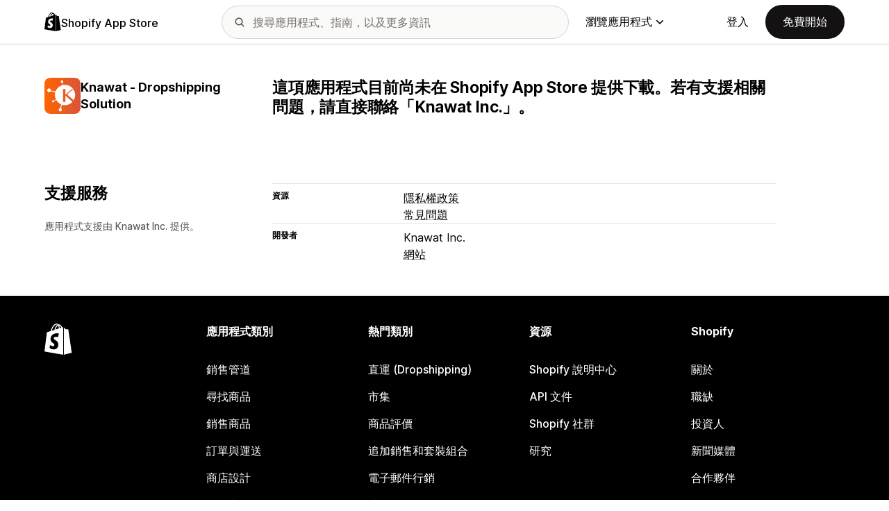

--- FILE ---
content_type: text/html; charset=utf-8
request_url: https://apps.shopify.com/knawat?locale=zh-TW&surface_detail=finding-products&surface_inter_position=8&surface_intra_position=7&surface_type=category
body_size: 16699
content:
<!doctype html>
<html lang="zh-TW">
<head>
  <meta charset="utf-8">
  <meta name="viewport" content="width=device-width, initial-scale=1">
  <title></title>
  <meta name="description" content="Shopify App Store：善用經 Shopify 核准的應用程式打造專屬網路商店，融入行銷、商店設計、出貨等豐富功能，進一步拓展業務。">
  <link rel="canonical" href="https://apps.shopify.com/knawat?locale=zh-TW">
  <link rel="icon" type="image/x-icon" href="https://apps.shopify.com/cdn/shopifycloud/shopify_app_store/assets/favicon-3d790b3e382c5c5d7167509177c07784a9b8324b90473d7eb43c83dc1967b97d.png" />
  
  <meta name="csrf-param" content="authenticity_token" />
<meta name="csrf-token" content="E5muvt2toQP6Tw5HAuJVXk9fNxVU44wv698K0uaxfaDcpfByiuDBru3Hwfb4bXrvPnlLo8YhCGjHRTvg8tgjEg" />
  <meta name="google-site-verification" content="Qu2Oloy2MEBgLgnmmmCTQ-0TuRH40OIOx63D8L8MbYQ">
  <link rel="alternate" href="https://apps.shopify.com/knawat" hreflang="x-default">
  <link rel="alternate" href="https://apps.shopify.com/knawat" hreflang="en">
  <link rel="alternate" href="https://apps.shopify.com/knawat?locale=cs" hreflang="cs">
  <link rel="alternate" href="https://apps.shopify.com/knawat?locale=da" hreflang="da">
  <link rel="alternate" href="https://apps.shopify.com/knawat?locale=de" hreflang="de">
  <link rel="alternate" href="https://apps.shopify.com/knawat?locale=es" hreflang="es">
  <link rel="alternate" href="https://apps.shopify.com/knawat?locale=fi" hreflang="fi">
  <link rel="alternate" href="https://apps.shopify.com/knawat?locale=fr" hreflang="fr">
  <link rel="alternate" href="https://apps.shopify.com/knawat?locale=it" hreflang="it">
  <link rel="alternate" href="https://apps.shopify.com/knawat?locale=ja" hreflang="ja">
  <link rel="alternate" href="https://apps.shopify.com/knawat?locale=ko" hreflang="ko">
  <link rel="alternate" href="https://apps.shopify.com/knawat?locale=nb" hreflang="nb">
  <link rel="alternate" href="https://apps.shopify.com/knawat?locale=nl" hreflang="nl">
  <link rel="alternate" href="https://apps.shopify.com/knawat?locale=pl" hreflang="pl">
  <link rel="alternate" href="https://apps.shopify.com/knawat?locale=pt-BR" hreflang="pt-BR">
  <link rel="alternate" href="https://apps.shopify.com/knawat?locale=pt-PT" hreflang="pt-PT">
  <link rel="alternate" href="https://apps.shopify.com/knawat?locale=sv" hreflang="sv">
  <link rel="alternate" href="https://apps.shopify.com/knawat?locale=th" hreflang="th">
  <link rel="alternate" href="https://apps.shopify.com/knawat?locale=tr" hreflang="tr">
  <link rel="alternate" href="https://apps.shopify.com/knawat?locale=zh-CN" hreflang="zh-CN">
  <link rel="alternate" href="https://apps.shopify.com/knawat?locale=zh-TW" hreflang="zh-TW">

    <script nonce="">
    window.bugsnagApiKey = 'e6295e2834074504b103aaaf32d1afcd'; 
  </script>

  <script
  type="text/javascript"
  nonce=""
  id="dux-data"
  
  
  data-mode=production>
  (function () {
    function getData(key) {
      const dux_info = document.getElementById('dux-data');
      if (dux_info && dux_info.dataset && dux_info.dataset[key]) {
        return dux_info.dataset[key];
      }
      return;
    }

    function loadScript(src) {
      const promise = new Promise(function(resolve, reject){
        const script = document.createElement('script');
        script.src = src;
        script.async = true;
        script.nonce = null;
        script.type = 'module';
        script.onload = () => {
          resolve(true);
        };
        script.onerror = () => {
          reject(false);
        };
        if (document.body) {
          document.body.appendChild(script);
        } else {
          document.addEventListener('DOMContentLoaded', () => {
            document.body.appendChild(script);
          });
        }
      });
      return promise;
    }

    loadScript(`https://cdn.shopify.com/shopifycloud/dux/dux-portal-5.0.1.min.js`).then(() => {

      Dux.init({
        service: 'appstore',
        mode: getData('mode') || 'development',
        eventHandlerEndpoint: 'https://apps.shopify.com/.well-known/dux',
        enableGtm: false,
        enableGtmLoader: false,
        enableActiveConsent: true,
        enableConsentBuffer: true,
        countryCode: "US",
        locale: "zh-TW",
        shopId: getData('shop_id'),
        identityUuid: getData('identity_uuid'),
      })
    });
  })();
</script>

  <!-- Google tag (gtag.js) -->
<script nonce="">
  (function () {
    function checkConsent() {
      if (!window.Dux || !Dux.getConsentState) return;
      const consent = Dux.getConsentState();
      if (!consent.canLoadAnalytics || consent.optOutSaleOfData) return;

      document.removeEventListener('dux_consent_ready', checkConsent);
      document.removeEventListener('dux_consent_changed', checkConsent);
      loadTags();
    }

    function loadTags(evt) {
      const script = document.createElement('script');
      script.async = true;
      script.src = 'https://www.googletagmanager.com/gtag/js?l=partnersDataLayer';
      script.nonce = null;
      script.onload = () => {
        window.partnersDataLayer = window.partnersDataLayer || [];

        function gtag(){
          try {
            partnersDataLayer.push(arguments);
          } catch (err) {}
        }

        window.gtag = gtag;

        gtag('js', new Date());
      }
      script.onerror = () => {}

      document.head.appendChild(script);
    }
    document.addEventListener('dux_consent_ready', checkConsent);
    document.addEventListener('dux_consent_changed', checkConsent);
    checkConsent();
  })();
</script>

  <link rel="stylesheet" crossorigin="anonymous" href="https://apps.shopify.com/cdn/shopifycloud/shopify_app_store/assets/merchant-d66e05ac7d0de4b46801a910262f01f0f0229a8c8c62f12ec7ca358d5a7f8d2c.css" integrity="sha256-RuiNoZXTS7RBo7f3RTP1/2M+yvTwbIkRJcZ+pCv8WE4=" />
    <link rel="stylesheet" href="https://apps.shopify.com/cdn/shopifycloud/shopify_app_store/assets/tailwind-f9445fa5fea48e7f82411e9ddbcb536f4efac2261516c1557fcda26a77dc012d.css" data-turbo-track="reload" />
<link rel="stylesheet" href="https://apps.shopify.com/cdn/shopifycloud/shopify_app_store/assets/inter-font-7a30f1aa5d0f997bc5f993c436cf84ad0f46c641565f03872359951c99d9fab6.css" data-turbo-track="reload" />
  <meta id="i18nData" data-i18n="{&quot;frontend&quot;:{&quot;search_suggestions&quot;:{&quot;label&quot;:&quot;搜尋&quot;,&quot;placeholder&quot;:&quot;搜尋應用程式&quot;,&quot;search_placeholder&quot;:&quot;搜尋應用程式、指南，以及更多資訊&quot;,&quot;collections_header&quot;:&quot;推薦的應用程式系列&quot;,&quot;categories_header&quot;:&quot;類別&quot;,&quot;taxonomy_and_category_features&quot;:&quot;類別和功能&quot;,&quot;guides_header&quot;:&quot;指南&quot;,&quot;suggestions_available&quot;:&quot;有可用建議。請用向上和向下鍵選擇建議，並按下 Enter 鍵套用。&quot;,&quot;instructions&quot;:&quot;您開始輸入後，我們可能會建議常用搜尋字詞。使用向上和向下鍵，即可選擇搜尋字詞。&quot;,&quot;taxonomy_header&quot;:&quot;類別與系列&quot;,&quot;ask_about_header&quot;:&quot;提出應用程式相關問題&quot;,&quot;clear_search_suggestions&quot;:&quot;清除&quot;,&quot;mobile_close_button&quot;:&quot;關閉搜尋&quot;,&quot;delete_icon&quot;:&quot;刪除近期搜尋&quot;},&quot;carousel&quot;:{&quot;aria_label&quot;:&quot;應用程式輪播&quot;,&quot;live_region&quot;:&quot;第 %{slide_number} 張投影片，共 %{total_slides} 張&quot;},&quot;lightbox&quot;:{&quot;play&quot;:&quot;播放輪播&quot;,&quot;pause&quot;:&quot;暫停輪播&quot;,&quot;carousel_aria_roledescription&quot;:&quot;輪播&quot;,&quot;slide_nav_aria_label&quot;:&quot;選擇投影片&quot;,&quot;slide_aria_roledescription&quot;:&quot;投影片&quot;,&quot;slide_aria_label&quot;:&quot;%{currentSlide} / %{totalSlide}&quot;},&quot;review_modal&quot;:{&quot;modal_should_close&quot;:&quot;您的評價將會消失。&quot;},&quot;reply_review_modal&quot;:{&quot;confirm_should_close&quot;:&quot;您的回覆將會消失。&quot;,&quot;confirm_delete&quot;:&quot;確定要刪除回覆？這項操作無法恢復。&quot;,&quot;create_title&quot;:&quot;回覆評價&quot;,&quot;create_action&quot;:&quot;提交回覆&quot;,&quot;update_title&quot;:&quot;編輯回覆&quot;,&quot;update_action&quot;:&quot;編輯回覆&quot;,&quot;errors&quot;:{&quot;duplicate&quot;:&quot;這則評價已有回覆。&quot;,&quot;create&quot;:&quot;無法回覆這則評價。&quot;,&quot;update&quot;:&quot;無法再查看這則回覆。&quot;,&quot;validate&quot;:&quot;無法更新這則回覆，因為原始回覆有一個以上的欄位已經失效。&quot;,&quot;general&quot;:&quot;發生問題，請嘗試再次提交回覆。&quot;}},&quot;review_link&quot;:{&quot;link_copied&quot;:&quot;已複製連結！&quot;},&quot;helpers&quot;:{&quot;toggle&quot;:{&quot;expand&quot;:&quot;顯示更多&quot;,&quot;collapse&quot;:&quot;顯示較少&quot;,&quot;more&quot;:&quot;更多&quot;,&quot;more_html&quot;:&quot;還有 %{count} 項&quot;}},&quot;reviews&quot;:{&quot;rated_x_stars&quot;:{&quot;other&quot;:&quot;已評為 %{count} 顆星&quot;,&quot;one&quot;:&quot;已評為 %{count} 顆星&quot;},&quot;listing_cancel_on_create_text&quot;:&quot;您的評價將會消失。&quot;,&quot;listing_cancel_on_update_text&quot;:&quot;您將會刪除這則評價中所有編輯過的內容。&quot;,&quot;listing_delete_review_header&quot;:&quot;是否要刪除評價？&quot;,&quot;listing_delete_review_text&quot;:&quot;刪除您的評價，即表示其他人無法繼續檢視這則評價，也無法瞭解您對此應用程式的使用體驗。請考慮以新資訊更新評價，而非刪除。&quot;,&quot;review_listing&quot;:{&quot;show_full_review&quot;:&quot;顯示完整評價&quot;,&quot;show_full_reply&quot;:&quot;顯示完整回覆內容&quot;,&quot;show_less&quot;:&quot;顯示較少&quot;,&quot;helpful_sr_label_helpful&quot;:{&quot;other&quot;:&quot;標記為有幫助。%{count} 位使用者認為這個評價有幫助。&quot;,&quot;one&quot;:&quot;標示為有幫助。%{count} 人覺得這則評論有幫助。&quot;},&quot;helpful_sr_label_not_helpful&quot;:{&quot;other&quot;:&quot;標記為沒有幫助。%{count} 位使用者認為這個評價有幫助。&quot;,&quot;one&quot;:&quot;標示為沒有幫助。%{count} 人覺得這則評論有幫助。&quot;},&quot;helpful_auth_to_rate&quot;:&quot;登入即可投票將這則評價標記為有幫助。&quot;,&quot;helpful_feedback_flash_message&quot;:&quot;感謝您分享意見反應&quot;},&quot;review_create_error&quot;:&quot;商家必須在這個應用程式仍為已安裝狀態，或是取消安裝不超過 45 天，此外還須是 Shopify 付費方案使用者，而且帳號信譽良好，才能對應用程式提供評價。&quot;,&quot;review_update_error&quot;:&quot;無法繼續檢視這則評價。&quot;,&quot;review_validate_error&quot;:&quot;無法更新這則評價，因為原始評價有一個以上的欄位已經失效。&quot;,&quot;review_general_error&quot;:&quot;發生問題。請稍後再嘗試提交評價。&quot;,&quot;review_account_type_error&quot;:&quot;合作夥伴不可在 Shopify App Store 留下評價。如此會違反我們的合作夥伴計畫協議和使用限制政策。&quot;,&quot;review_conflict_error&quot;:&quot;為了維護市集評價品質，我們已將您先前的評價移除。您不能再為這個應用程式留下評價。&quot;},&quot;replies&quot;:{&quot;modal_create_header&quot;:&quot;回覆評價&quot;,&quot;modal_create_body_label&quot;:&quot;提供指引以協助檢視者解決自己使用您應用程式時發生的問題。&quot;,&quot;modal_create_primary_action&quot;:&quot;提交回覆&quot;,&quot;modal_update_header&quot;:&quot;更新回覆&quot;,&quot;modal_update_body_label&quot;:&quot;更新您發佈的回覆。新內容發佈時，檢視者會收到通知。&quot;,&quot;modal_update_primary_action&quot;:&quot;更新回覆&quot;,&quot;errors&quot;:{&quot;duplicate&quot;:&quot;這則評價已有回覆。&quot;,&quot;create&quot;:&quot;您無法回覆這則評價。&quot;,&quot;update&quot;:&quot;無法再查看這則回覆。&quot;,&quot;validate&quot;:&quot;您無法更新這則回覆，因原始回覆至少有一個欄位失效。&quot;,&quot;general&quot;:&quot;發生問題，請嘗試再次提交回覆。&quot;,&quot;open_from_hash&quot;:&quot;找不到您要找的評價。&quot;},&quot;cancel_on_create_text&quot;:&quot;您的回覆將會消失。&quot;,&quot;cancel_on_update_text&quot;:&quot;您將會刪除這則回覆所有編輯過的內容。&quot;,&quot;delete_header&quot;:&quot;要刪除回覆？&quot;,&quot;delete_text&quot;:&quot;刪除您的回覆，即表示其他人無法再檢視這則回覆。請考慮以新資訊更新回覆，而非刪除。&quot;},&quot;support_interactions&quot;:{&quot;feedback_cancel_text&quot;:&quot;無法保留您的意見回饋。&quot;,&quot;modal_ok_action&quot;:&quot;確定&quot;,&quot;close&quot;:&quot;關閉&quot;},&quot;contact_support&quot;:{&quot;modal_close_text&quot;:&quot;確定嗎？&quot;}}}">
<meta id="monorailVisitorMetadata" data-monorail-visitor-metadata="{&quot;userToken&quot;:&quot;&quot;,&quot;sessionToken&quot;:&quot;&quot;,&quot;shopId&quot;:null,&quot;locale&quot;:&quot;zh-TW&quot;,&quot;clientIp&quot;:&quot;18.222.254.204&quot;,&quot;userAgent&quot;:&quot;Mozilla/5.0 (Macintosh; Intel Mac OS X 10_15_7) AppleWebKit/537.36 (KHTML, like Gecko) Chrome/131.0.0.0 Safari/537.36; ClaudeBot/1.0; +claudebot@anthropic.com)&quot;,&quot;shopPlan&quot;:null}">
<script type="text/javascript" nonce="">

  window.I18n = window.I18n || {};
  let i18nObjs = [JSON.parse(document.getElementById("i18nData").dataset.i18n)];

  window.I18n.data = i18nObjs.reduce(function (accumulator, currentObj) {
    Object.keys(currentObj).forEach(function (key) {
      accumulator[key] = currentObj[key];
    });
    return accumulator;
  }, {});

  window.MonorailVisitorMetadata = JSON.parse(document.getElementById("monorailVisitorMetadata").dataset.monorailVisitorMetadata);

</script>

    
    
    <script src="https://apps.shopify.com/cdn/shopifycloud/shopify_app_store/bundles/assets/application_next-BiSlqjY0.js" crossorigin="anonymous" type="module"></script><link rel="modulepreload" href="https://apps.shopify.com/cdn/shopifycloud/shopify_app_store/bundles/assets/decode-Bn6vFd8o.js" as="script" crossorigin="anonymous">
<link rel="modulepreload" href="https://apps.shopify.com/cdn/shopifycloud/shopify_app_store/bundles/assets/stimulus-DGM_J8cU.js" as="script" crossorigin="anonymous">
<link rel="modulepreload" href="https://apps.shopify.com/cdn/shopifycloud/shopify_app_store/bundles/assets/client-B855uHs9.js" as="script" crossorigin="anonymous">
<link rel="modulepreload" href="https://apps.shopify.com/cdn/shopifycloud/shopify_app_store/bundles/assets/monorail-edge-producer-9tm7TE-W.js" as="script" crossorigin="anonymous">
<link rel="modulepreload" href="https://apps.shopify.com/cdn/shopifycloud/shopify_app_store/bundles/assets/react-DwDBJDL7.js" as="script" crossorigin="anonymous">
<link rel="modulepreload" href="https://apps.shopify.com/cdn/shopifycloud/shopify_app_store/bundles/assets/index-B08taTzh.js" as="script" crossorigin="anonymous">
<link rel="modulepreload" href="https://apps.shopify.com/cdn/shopifycloud/shopify_app_store/bundles/assets/stimulus-C850IYwE.js" as="script" crossorigin="anonymous">
<link rel="modulepreload" href="https://apps.shopify.com/cdn/shopifycloud/shopify_app_store/bundles/assets/dom-helpers-E_jcM3uZ.js" as="script" crossorigin="anonymous">
<link rel="modulepreload" href="https://apps.shopify.com/cdn/shopifycloud/shopify_app_store/bundles/assets/preload-helper-gXX2zx0f.js" as="script" crossorigin="anonymous">
</head>
<body id="AppDetailsShow" class="tw-font-sans tw-antialiased tw-min-w-full tw-min-h-screen tw-flex tw-flex-col">
  <header id="AppStoreNavbar" data-section-name="global-nav" class="tw-sticky tw-top-0 tw-h-navHeight--mobile lg:tw-h-navHeight--desktop tw-z-[998] lg:tw-z-[1000] tw-border-b tw-bg-canvas-primary tw-text-fg-primary tw-border-b-stroke-primary">
  <nav class="tw-container tw-h-full tw-mx-auto tw-flex tw-items-center tw-justify-between lg:tw-py-sm tw-bg-[inherit] tw-leading-3">
    <div class="tw-grow lg:tw-grow-0">
      <a class="tw-inline-flex tw-items-center tw-gap-sm" aria-label="Shopify App Store 標誌" href="/?locale=zh-TW">
            <span role="img" class="tw-w-xl"><svg xmlns="http://www.w3.org/2000/svg" fill="currentColor" viewBox="0 0 54 60">
  <path d="m37.82 59.855 15.187-3.774s-6.539-44.21-6.58-44.513a.582.582 0 0 0-.527-.49c-.219-.019-4.495-.084-4.495-.084s-2.606-2.53-3.586-3.49v52.351ZM36.166 7c-.003.002-.672.208-1.796.557-.189-.61-.465-1.36-.86-2.113-1.273-2.43-3.138-3.715-5.391-3.718h-.008c-.157 0-.312.015-.469.028a6.766 6.766 0 0 0-.203-.235C26.457.47 25.199-.042 23.691.003c-2.91.083-5.807 2.184-8.157 5.917-1.653 2.626-2.911 5.926-3.268 8.48l-5.729 1.775c-1.686.53-1.74.582-1.96 2.171C4.414 19.548 0 53.67 0 53.67L36.61 60V6.925c-.18.012-.342.045-.444.075Zm-8.454 2.618-6.174 1.911c.597-2.284 1.728-4.559 3.118-6.05.517-.555 1.24-1.174 2.097-1.527.804 1.68.98 4.058.96 5.666Zm-3.964-7.679c.683-.015 1.258.135 1.75.458-.787.409-1.547.995-2.26 1.76-1.848 1.983-3.264 5.061-3.83 8.03-1.76.545-3.484 1.08-5.07 1.57 1.001-4.674 4.919-11.688 9.41-11.818Zm-5.66 26.628c.196 3.114 8.39 3.794 8.85 11.09.361 5.739-3.045 9.665-7.953 9.975-5.89.371-9.133-3.105-9.133-3.105l1.248-5.31s3.264 2.462 5.877 2.297c1.707-.108 2.317-1.496 2.255-2.478-.257-4.062-6.929-3.822-7.35-10.498-.355-5.617 3.334-11.31 11.474-11.823 3.136-.198 4.743.603 4.743.603l-1.861 6.964s-2.077-.945-4.538-.79c-3.611.228-3.65 2.505-3.613 3.075ZM29.646 9.02c-.022-1.473-.197-3.523-.883-5.295 2.208.419 3.294 2.917 3.754 4.406-.851.262-1.821.562-2.871.889Z"/>
</svg>
</span>
            <span class="tw-text-label-lg tw-whitespace-nowrap tw-pt-2xs">
              Shopify App Store
            </span>
</a>    </div>
    <div class="tw-bg-[inherit] tw-flex tw-flex-grow-0 tw-justify-center tw-items-center lg:tw-px-8 lg:tw-flex-grow">
      
<div class="search-component tw-w-full tw-max-w-[500px]">
  <button name="button" type="submit" class="tw-block tw-w-5 tw-h-full tw-bg-no-repeat tw-bg-center lg:tw-hidden" data-module="ui-search-navbar__activator" aria-label="搜尋">
    <span role="img"><svg fill="currentColor" xmlns="http://www.w3.org/2000/svg" viewBox="0 0 20 20"><path d="M2 8a6 6 0 1 1 12.01.01A6 6 0 0 1 2 8Zm17.7 10.3-5.39-5.4A8 8 0 1 0 0 8a8 8 0 0 0 12.9 6.31l5.4 5.4a1 1 0 1 0 1.4-1.42Z"/></svg>
</span>
    <span class="tw-hidden" aria-hidden="true">
      搜尋
    </span>
  </button>
  <form id="UiSearchInputForm" data-source="autocomplete" class="tw-hidden tw-m-0 tw-relative lg:tw-block" action="/search" accept-charset="UTF-8" method="get">
      <div class="tw-absolute tw-top-1/2 -tw-translate-y-1/2 tw-translate-x-lg tw-bg-fg-secondary tw-w-[20px] tw-h-[20px] [mask-image:url(merchant/navbar/search-icon)] [mask-repeat:no-repeat] [mask-position:center] [mask-size:20px] tw-skew-x-0 tw-skew-y-0 tw-rotate-0 tw-scale-x-100 tw-scale-y-100">
      </div>
      <input type="search" name="q" id="q" placeholder="搜尋應用程式、指南，以及更多資訊" class="tw-w-full tw-max-w-[31.25rem] tw-h-12 tw-border-stroke-primary tw-bg-input-canvas-default tw-border tw-rounded-2xl tw-pl-[44px] tw-pr-14 tw-text-input-default tw-text-fg-primary placeholder:tw-text-fg-tertiary webkit-search-cancel-button:tw-hidden" autocomplete="off" />
</form></div>

      <div class="tw-bg-[inherit]">
          <div class="tw-hidden tw-ml-xl lg:tw-block tw-bg-[inherit]">
            
<div class="megamenu-component tw-bg-[inherit]">
  <button
    class="tw-group tw-flex tw-whitespace-nowrap tw-items-center tw-text-link-md link-block--primary"
    type="button"
    data-expandable-content
    data-has-overlay
    data-open-for-breakpoint="lg"
    data-content-id="AppStoreMegamenu">
      瀏覽應用程式
      <div class="tw-transition-transform tw-origin-center tw-duration-300 tw-rotate-0 tw-ease-out group-[.tw-active]:tw-rotate-180 tw-ml-1.5">
        <span role="img"><svg width="10" height="6" fill="currentColor" xmlns="http://www.w3.org/2000/svg"><path fill-rule="evenodd" clip-rule="evenodd" d="M9.78.22c.3.3.3.77 0 1.06L5.53 5.53c-.3.3-.77.3-1.06 0L.22 1.28A.75.75 0 0 1 1.28.22L5 3.94 8.72.22c.3-.3.77-.3 1.06 0Z"/></svg>
</span>
      </div>
  </button>
  <div id="AppStoreMegamenu" class="tw-fixed tw-overflow-hidden tw-left-0 tw-top-navHeight--desktop -tw-mt-1 tw-w-full tw-invisible -tw-translate-y-full tw-transition-[visibility,transform] tw-duration-300 tw-ease-out tw-bg-[inherit] tw-z-[-1] [&.tw-active]:tw-visible [&.tw-active]:tw-translate-y-0">
    <div class="tw-container tw-flex tw-flex-nowrap tw-pt-xl tw-pb-2xl tw-mx-auto tw-min-h-[350px]">
      <div class="tw-w-8/12 tw-pr-xl">
        <h2 class="tw-text-body-sm tw-pb-sm tw-opacity-60">各類應用程式</h2>
        <ul class="tw-grid tw-grid-cols-2 tw-grid-flow-row tw-gap-xl">
            <li class="tw-group">
              <a class="js-monorail-element-click-tracking tw-block tw-max-w-[340px]" data-monorail-click="AppStoreElementClick" data-element="Sales channels" data-element-group="nav-bar-megamenu" data-page-url="https://apps.shopify.com/knawat?locale=zh-TW&amp;surface_detail=finding-products&amp;surface_inter_position=8&amp;surface_intra_position=7&amp;surface_type=category" data-page-type="all" href="https://apps.shopify.com/categories/sales-channels?locale=zh-TW&amp;surface_detail=navbar-categories&amp;surface_type=navbar">
                <span class="tw-text-heading-md link-block--primary">
                  銷售管道
                </span>
                <p class="tw-text-body-sm tw-opacity-60">
                  讓市集、產品摘要、資料備份、銷售點和零售商店的商品資訊隨時保持同步
                </p>
</a>            </li>
            <li class="tw-group">
              <a class="js-monorail-element-click-tracking tw-block tw-max-w-[340px]" data-monorail-click="AppStoreElementClick" data-element="Finding products" data-element-group="nav-bar-megamenu" data-page-url="https://apps.shopify.com/knawat?locale=zh-TW&amp;surface_detail=finding-products&amp;surface_inter_position=8&amp;surface_intra_position=7&amp;surface_type=category" data-page-type="all" href="https://apps.shopify.com/categories/finding-products?locale=zh-TW&amp;surface_detail=navbar-categories&amp;surface_type=navbar">
                <span class="tw-text-heading-md link-block--primary">
                  尋找商品
                </span>
                <p class="tw-text-body-sm tw-opacity-60">
                  利用直運、隨需即印、批發和供應商尋找貨源
                </p>
</a>            </li>
            <li class="tw-group">
              <a class="js-monorail-element-click-tracking tw-block tw-max-w-[340px]" data-monorail-click="AppStoreElementClick" data-element="Selling products" data-element-group="nav-bar-megamenu" data-page-url="https://apps.shopify.com/knawat?locale=zh-TW&amp;surface_detail=finding-products&amp;surface_inter_position=8&amp;surface_intra_position=7&amp;surface_type=category" data-page-type="all" href="https://apps.shopify.com/categories/selling-products?locale=zh-TW&amp;surface_detail=navbar-categories&amp;surface_type=navbar">
                <span class="tw-text-heading-md link-block--primary">
                  銷售商品
                </span>
                <p class="tw-text-body-sm tw-opacity-60">
                  透過訂閱、數位下載內容、付款方式、貨到付款 (COD)、商品選項提升銷售量
                </p>
</a>            </li>
            <li class="tw-group">
              <a class="js-monorail-element-click-tracking tw-block tw-max-w-[340px]" data-monorail-click="AppStoreElementClick" data-element="Orders and shipping" data-element-group="nav-bar-megamenu" data-page-url="https://apps.shopify.com/knawat?locale=zh-TW&amp;surface_detail=finding-products&amp;surface_inter_position=8&amp;surface_intra_position=7&amp;surface_type=category" data-page-type="all" href="https://apps.shopify.com/categories/orders-and-shipping?locale=zh-TW&amp;surface_detail=navbar-categories&amp;surface_type=navbar">
                <span class="tw-text-heading-md link-block--primary">
                  訂單與運送
                </span>
                <p class="tw-text-body-sm tw-opacity-60">
                  使用訂單追蹤、發票、訂單印表機託運單標籤處理出貨作業
                </p>
</a>            </li>
            <li class="tw-group">
              <a class="js-monorail-element-click-tracking tw-block tw-max-w-[340px]" data-monorail-click="AppStoreElementClick" data-element="Store design" data-element-group="nav-bar-megamenu" data-page-url="https://apps.shopify.com/knawat?locale=zh-TW&amp;surface_detail=finding-products&amp;surface_inter_position=8&amp;surface_intra_position=7&amp;surface_type=category" data-page-type="all" href="https://apps.shopify.com/categories/store-design?locale=zh-TW&amp;surface_detail=navbar-categories&amp;surface_type=navbar">
                <span class="tw-text-heading-md link-block--primary">
                  商店設計
                </span>
                <p class="tw-text-body-sm tw-opacity-60">
                  自訂店面的 SEO、翻譯、幣別轉換工具、信任徽章
                </p>
</a>            </li>
            <li class="tw-group">
              <a class="js-monorail-element-click-tracking tw-block tw-max-w-[340px]" data-monorail-click="AppStoreElementClick" data-element="Marketing and conversion" data-element-group="nav-bar-megamenu" data-page-url="https://apps.shopify.com/knawat?locale=zh-TW&amp;surface_detail=finding-products&amp;surface_inter_position=8&amp;surface_intra_position=7&amp;surface_type=category" data-page-type="all" href="https://apps.shopify.com/categories/marketing-and-conversion?locale=zh-TW&amp;surface_detail=navbar-categories&amp;surface_type=navbar">
                <span class="tw-text-heading-md link-block--primary">
                  行銷與轉換
                </span>
                <p class="tw-text-body-sm tw-opacity-60">
                  運用評價、套裝組合、追加銷售、結帳頁面、電子郵件行銷吸引顧客
                </p>
</a>            </li>
            <li class="tw-group">
              <a class="js-monorail-element-click-tracking tw-block tw-max-w-[340px]" data-monorail-click="AppStoreElementClick" data-element="Store management" data-element-group="nav-bar-megamenu" data-page-url="https://apps.shopify.com/knawat?locale=zh-TW&amp;surface_detail=finding-products&amp;surface_inter_position=8&amp;surface_intra_position=7&amp;surface_type=category" data-page-type="all" href="https://apps.shopify.com/categories/store-management?locale=zh-TW&amp;surface_detail=navbar-categories&amp;surface_type=navbar">
                <span class="tw-text-heading-md link-block--primary">
                  商店管理
                </span>
                <p class="tw-text-body-sm tw-opacity-60">
                  運用支援、聊天、常見問題、分析和工作流程自動化功能拓展業務規模
                </p>
</a>            </li>
        </ul>
      </div>
      <div class="tw-w-4/12 tw-pl-xl tw-relative before:tw-content-[''] before:tw-absolute before:tw-top-0 before:tw-left-0 before:tw-h-full before:tw-border-l before:tw-border-solid before:tw-border-[inherit] before:tw-opacity-20">
        <ul class="tw-grid tw-gap-lg">
            <li>
              <a class="js-monorail-element-click-tracking" data-monorail-click="AppStoreElementClick" data-element="merchant-tech-stack-clay-imports" data-element-group="nav-bar-megamenu" data-page-url="https://apps.shopify.com/knawat?locale=zh-TW&amp;surface_detail=finding-products&amp;surface_inter_position=8&amp;surface_intra_position=7&amp;surface_type=category" data-page-type="all" href="https://apps.shopify.com/stories/merchant-tech-stack-clay-imports?locale=zh-TW&amp;surface_detail=whats-new&amp;surface_type=navbar">
                    <div class="tw-group tw-flex tw-gap-md">
  <picture class="tw-w-appIcon--md tw-h-appIcon--md tw-bg-canvas-tertiary tw-rounded-xs tw-overflow-hidden tw-shrink-0">
  <img alt="" class="tw-transition tw-ease-out tw-duration-500 group-hover:tw-scale-[1.025]" srcset="https://apps.shopify.com/cdn/shopifycloud/shopify_app_store/assets/merchant/story-pages/merchant-tech-stack-clay-imports/hero-small-29ae04bfd18ae36a783491a276983e785c646d611d3ef007809f8be5f7b1518f.webp 1x, https://apps.shopify.com/cdn/shopifycloud/shopify_app_store/assets/merchant/story-pages/merchant-tech-stack-clay-imports/hero-small@2x-77f4889bdb60e3ca9a9741aca8839336f778f429a749e3642276f994029d6d09.webp 2x" src="https://apps.shopify.com/cdn/shopifycloud/shopify_app_store/assets/merchant/story-pages/merchant-tech-stack-clay-imports/hero-small-29ae04bfd18ae36a783491a276983e785c646d611d3ef007809f8be5f7b1518f.webp" />
</picture>

  <div>
    <div class="tw-text-body-sm tw-opacity-60">商家所用技術</div>
    <span class="tw-text-heading-md link-block--primary">Clay Imports</span>
  </div>
</div>

</a>            </li>
            <li>
              <a class="js-monorail-element-click-tracking" data-monorail-click="AppStoreElementClick" data-element="spotlight-app-jotly" data-element-group="nav-bar-megamenu" data-page-url="https://apps.shopify.com/knawat?locale=zh-TW&amp;surface_detail=finding-products&amp;surface_inter_position=8&amp;surface_intra_position=7&amp;surface_type=category" data-page-type="all" href="https://apps.shopify.com/stories/spotlight-app-jotly?locale=zh-TW&amp;surface_detail=whats-new&amp;surface_type=navbar">
                    <div class="tw-group tw-flex tw-gap-md">
  <picture class="tw-w-appIcon--md tw-h-appIcon--md tw-bg-canvas-tertiary tw-rounded-xs tw-overflow-hidden tw-shrink-0">
  <img alt="" class="tw-transition tw-ease-out tw-duration-500 group-hover:tw-scale-[1.025]" srcset="https://apps.shopify.com/cdn/shopifycloud/shopify_app_store/assets/merchant/story-pages/spotlight-app-jotly/hero-small-e6398d5493e3e14a83a19485666976ab9b4087e35ddb0540713243f3013cb0fe.webp 1x, https://apps.shopify.com/cdn/shopifycloud/shopify_app_store/assets/merchant/story-pages/spotlight-app-jotly/hero-small@2x-f283547ede989dfb918445671eaf047b43ac950c66a01f0636a95f0558b82439.webp 2x" src="https://apps.shopify.com/cdn/shopifycloud/shopify_app_store/assets/merchant/story-pages/spotlight-app-jotly/hero-small-e6398d5493e3e14a83a19485666976ab9b4087e35ddb0540713243f3013cb0fe.webp" />
</picture>

  <div>
    <div class="tw-text-body-sm tw-opacity-60">精選應用程式</div>
    <span class="tw-text-heading-md link-block--primary">用 Jotly 找到合適的尺寸</span>
  </div>
</div>

</a>            </li>
            <li>
              <a class="js-monorail-element-click-tracking" data-monorail-click="AppStoreElementClick" data-element="guide-selling-b2b" data-element-group="nav-bar-megamenu" data-page-url="https://apps.shopify.com/knawat?locale=zh-TW&amp;surface_detail=finding-products&amp;surface_inter_position=8&amp;surface_intra_position=7&amp;surface_type=category" data-page-type="all" href="https://apps.shopify.com/stories/guide-selling-b2b?locale=zh-TW&amp;surface_detail=whats-new&amp;surface_type=navbar">
                    <div class="tw-group tw-flex tw-gap-md">
  <picture class="tw-w-appIcon--md tw-h-appIcon--md tw-bg-canvas-tertiary tw-rounded-xs tw-overflow-hidden tw-shrink-0">
  <img alt="" class="tw-transition tw-ease-out tw-duration-500 group-hover:tw-scale-[1.025]" srcset="https://apps.shopify.com/cdn/shopifycloud/shopify_app_store/assets/merchant/story-pages/guide-selling-b2b/hero-small-f65ea57243738ab1937033e5fd7f24b6996af8241ba3da48b3c90474137dc31f.webp 1x, https://apps.shopify.com/cdn/shopifycloud/shopify_app_store/assets/merchant/story-pages/guide-selling-b2b/hero-small@2x-28c6030f6efbc131b163735cb2e31a8c9c6b65e5fdcd0ca871c10bdd3fb8c0f2.webp 2x" src="https://apps.shopify.com/cdn/shopifycloud/shopify_app_store/assets/merchant/story-pages/guide-selling-b2b/hero-small-f65ea57243738ab1937033e5fd7f24b6996af8241ba3da48b3c90474137dc31f.webp" />
</picture>

  <div>
    <div class="tw-text-body-sm tw-opacity-60">指南</div>
    <span class="tw-text-heading-md link-block--primary">透過應用程式，提升 B2B 業績</span>
  </div>
</div>

</a>            </li>
            <li>
              <a class="js-monorail-element-click-tracking" data-monorail-click="AppStoreElementClick" data-element="guide-built-for-shopify" data-element-group="nav-bar-megamenu" data-page-url="https://apps.shopify.com/knawat?locale=zh-TW&amp;surface_detail=finding-products&amp;surface_inter_position=8&amp;surface_intra_position=7&amp;surface_type=category" data-page-type="all" href="https://apps.shopify.com/stories/guide-built-for-shopify?locale=zh-TW&amp;surface_detail=whats-new&amp;surface_type=navbar">
                <div class="tw-group tw-flex tw-gap-md">
  <picture class="tw-w-appIcon--md tw-h-appIcon--md tw-bg-canvas-tertiary tw-rounded-xs tw-overflow-hidden tw-shrink-0">
  <img alt="" class="tw-transition tw-ease-out tw-duration-500 group-hover:tw-scale-[1.025]" srcset="https://apps.shopify.com/cdn/shopifycloud/shopify_app_store/assets/merchant/story-pages/guide-built-for-shopify/hero-small-bfecd14829fca14568d8b3a0257f89e14c27206af8d8afef155b6cefba086eb6.webp 1x, https://apps.shopify.com/cdn/shopifycloud/shopify_app_store/assets/merchant/story-pages/guide-built-for-shopify/hero-small@2x-e5838d87db3c4ae47c5a698e2b26ad4b408864cedd289795c574d98cb4b643dd.webp 2x" src="https://apps.shopify.com/cdn/shopifycloud/shopify_app_store/assets/merchant/story-pages/guide-built-for-shopify/hero-small-bfecd14829fca14568d8b3a0257f89e14c27206af8d8afef155b6cefba086eb6.webp" />
</picture>

  <div>
    <div class="tw-text-body-sm tw-opacity-60">指南</div>
    <span class="tw-text-heading-md link-block--primary">BFS：尋找優質應用程式的捷徑</span>
  </div>
</div>

</a>          </li>
            <li class="tw-group">
              <a class="js-monorail-element-click-tracking" data-monorail-click="AppStoreElementClick" data-element="all-app-stories" data-element-group="nav-bar-megamenu" data-page-url="https://apps.shopify.com/knawat?locale=zh-TW&amp;surface_detail=finding-products&amp;surface_inter_position=8&amp;surface_intra_position=7&amp;surface_type=category" data-page-type="all" href="https://apps.shopify.com/stories?locale=zh-TW&amp;surface_detail=whats-new&amp;surface_type=navbar">
                    <span class="tw-text-heading-md link-block--primary">
                      更多內容
                    </span>
</a>            </li>
        </ul>
      </div>
    </div>
  </div>
</div>

          </div>
      </div>
    </div>
    <div class="tw-flex tw-flex-nowrap tw-flex-row tw-items-center">
      <button
        class="tw-nav-hamburger tw-block tw-w-5 tw-h-5 tw-bg-no-repeat tw-bg-center tw-ml-lg lg:tw-hidden"
        type="button"
        aria-label="選單">
        <span role="img"><svg fill="currentColor" xmlns="http://www.w3.org/2000/svg" viewBox="0 0 20 16"><path d="M19 9H1a1 1 0 0 1 0-2h18a1 1 0 1 1 0 2Zm0-7H1a1 1 0 0 1 0-2h18a1 1 0 1 1 0 2Zm0 14H1a1 1 0 0 1 0-2h18a1 1 0 0 1 0 2Z"/></svg>
</span>
      </button>
      <div class="tw-hidden lg:tw-inline">
        <div class="login-logout-component">
    <a class="tw-group/link-component tw-underline-offset-linkOffset tw-decoration-linkWeight tw-text-link-md tw-no-underline hover:tw-underline active:tw-underline tw-text-fg-primary hover:tw-text-fg-primary active:tw-text-fg-primary tw-decoration-stroke-fg-primary js-monorail-element-click-tracking
            tw-border-transparent hover:tw-border-fg-primary" data-ga-event="Main Nav" data-ga-action="Clicked" data-ga-label="Log in" data-monorail-click="AppStoreElementClick" data-element="log-in-btn" data-element-group="nav-bar-megamenu" data-page-url="https://apps.shopify.com/knawat?locale=zh-TW&amp;surface_detail=finding-products&amp;surface_inter_position=8&amp;surface_intra_position=7&amp;surface_type=category" data-page-type="all" href="/login/initiate_shopify_auth_without_shop?locale=zh-TW&amp;redirect_uri=%2Fknawat%3Flocale%3Dzh-TW%26show_store_picker%3D1%26surface_detail%3Dfinding-products%26surface_inter_position%3D8%26surface_intra_position%3D7%26surface_type%3Dcategory&amp;return_to=%2Fknawat%3Flocale%3Dzh-TW%26surface_detail%3Dfinding-products%26surface_inter_position%3D8%26surface_intra_position%3D7%26surface_type%3Dcategory">登入</a>

</div>

      </div>
      <div class="tw-hidden lg:tw-inline lg:tw-ml-6">
          <div class="signup-component">
  <a class="tw-rounded-full tw-cursor-pointer tw-no-underline tw-appearance-none tw-inline-block tw-text-center tw-border disabled:tw-cursor-not-allowed tw-outline-3 tw-outline-button-outline-focus focus-visible:tw-outline tw-button-primary tw-whitespace-nowrap tw-px-5 tw-py-sm sm:tw-px-6 sm:tw-py-md tw-text-link-md js-monorail-element-click-tracking tw-w-full" data-monorail-click="AppStoreElementClick" data-element="get-started-btn" data-element-group="nav-bar-megamenu" data-page-url="https://apps.shopify.com/knawat?locale=zh-TW&amp;surface_detail=finding-products&amp;surface_inter_position=8&amp;surface_intra_position=7&amp;surface_type=category" data-page-type="all" href="https://accounts.shopify.com/store-create?_s=&amp;_y=&amp;locale=zh-TW&amp;signup_page=https%3A%2F%2Fapps.shopify.com%2Fknawat%3Flocale%3Dzh-TW%26surface_detail%3Dfinding-products%26surface_inter_position%3D8%26surface_intra_position%3D7%26surface_type%3Dcategory&amp;signup_types%5B%5D=paid_trial_experience">
  免費開始
</a>
</div>

      </div>
    </div>
  </nav>
</header>


  <div data-section-name="global-nav" class="tw-appstore-side-navbar
        tw-w-full tw-h-full tw-bg-canvas-primary tw-bottom-0
        tw-overflow-y-auto tw-fixed tw-top-0 tw-right-0
        tw-z-[1000] tw-invisible
        tw-translate-x-full
        sm:tw-w-96
        lg:tw-will-change-auto
        [&amp;.tw-is-open]:tw-translate-x-0
        [&amp;.tw-is-open]:tw-visible" role="dialog" aria-label="主導覽列" aria-modal="true">
  <div class="side-menu-component tw-h-full tw-container">
  <div class="tw-min-h-full tw-flex tw-flex-col">
    <div class="tw-sticky tw-top-sm tw-bg-canvas-primary tw-bg-opacity-80 tw-backdrop-blur-sm tw-rounded-full tw-flex tw-justify-center tw-self-end tw-h-3xl tw-w-3xl -tw-mr-[14px] tw-items-center tw-shrink-0">
      <button name="button" type="button" class="tw-appstore-side-menu__close-button tw-bg-no-repeat tw-bg-center tw-box-content tw-h-5 tw-w-5" style="background-image: url(https://apps.shopify.com/cdn/shopifycloud/shopify_app_store/assets/merchant/navbar/close-d8135512b5f5d89ef5d4c8ae94041d79fcc8addea0e1b4adf07547db4197b4b8.svg); background-size: 1.25rem" aria-label="關閉" data-ga-event="Main Nav" data-ga-action="close navigation" data-monorail-click="AppStoreElementClick" data-element="close-side-menu" data-element-group="side-menu" data-page-url="https://apps.shopify.com/knawat?locale=zh-TW&amp;surface_detail=finding-products&amp;surface_inter_position=8&amp;surface_intra_position=7&amp;surface_type=category" data-page-type="all"></button>
    </div>
    <div class="tw-flex tw-flex-col tw-pb-xl tw-grow tw-gap-y-8 tw-justify-between">
      <div class="tw-pb-8">
        <div aria-hidden="true" class="tw-text-heading-md tw-text-fg-tertiary tw-mb-md">
          各類應用程式
        </div>
        <ul aria-label="各類應用程式">
            <li class="tw-mb-sm last:tw-mb-0">
              <a class="tw-group/link-component tw-underline-offset-linkOffset tw-decoration-linkWeight tw-text-link-md lg:tw-text-link-lg tw-no-underline hover:tw-underline active:tw-underline tw-text-fg-primary hover:tw-text-fg-primary active:tw-text-fg-primary tw-decoration-stroke-fg-primary js-monorail-element-click-tracking !tw-text-heading-lg" data-monorail-click="AppStoreElementClick" data-element="Sales channels" data-element-group="side-menu" data-page-url="https://apps.shopify.com/knawat?locale=zh-TW&amp;surface_detail=finding-products&amp;surface_inter_position=8&amp;surface_intra_position=7&amp;surface_type=category" data-page-type="all" href="https://apps.shopify.com/categories/sales-channels?locale=zh-TW&amp;surface_detail=navbar-categories&amp;surface_type=navbar">
                銷售管道
</a>
            </li>
            <li class="tw-mb-sm last:tw-mb-0">
              <a class="tw-group/link-component tw-underline-offset-linkOffset tw-decoration-linkWeight tw-text-link-md lg:tw-text-link-lg tw-no-underline hover:tw-underline active:tw-underline tw-text-fg-primary hover:tw-text-fg-primary active:tw-text-fg-primary tw-decoration-stroke-fg-primary js-monorail-element-click-tracking !tw-text-heading-lg" data-monorail-click="AppStoreElementClick" data-element="Finding products" data-element-group="side-menu" data-page-url="https://apps.shopify.com/knawat?locale=zh-TW&amp;surface_detail=finding-products&amp;surface_inter_position=8&amp;surface_intra_position=7&amp;surface_type=category" data-page-type="all" href="https://apps.shopify.com/categories/finding-products?locale=zh-TW&amp;surface_detail=navbar-categories&amp;surface_type=navbar">
                尋找商品
</a>
            </li>
            <li class="tw-mb-sm last:tw-mb-0">
              <a class="tw-group/link-component tw-underline-offset-linkOffset tw-decoration-linkWeight tw-text-link-md lg:tw-text-link-lg tw-no-underline hover:tw-underline active:tw-underline tw-text-fg-primary hover:tw-text-fg-primary active:tw-text-fg-primary tw-decoration-stroke-fg-primary js-monorail-element-click-tracking !tw-text-heading-lg" data-monorail-click="AppStoreElementClick" data-element="Selling products" data-element-group="side-menu" data-page-url="https://apps.shopify.com/knawat?locale=zh-TW&amp;surface_detail=finding-products&amp;surface_inter_position=8&amp;surface_intra_position=7&amp;surface_type=category" data-page-type="all" href="https://apps.shopify.com/categories/selling-products?locale=zh-TW&amp;surface_detail=navbar-categories&amp;surface_type=navbar">
                銷售商品
</a>
            </li>
            <li class="tw-mb-sm last:tw-mb-0">
              <a class="tw-group/link-component tw-underline-offset-linkOffset tw-decoration-linkWeight tw-text-link-md lg:tw-text-link-lg tw-no-underline hover:tw-underline active:tw-underline tw-text-fg-primary hover:tw-text-fg-primary active:tw-text-fg-primary tw-decoration-stroke-fg-primary js-monorail-element-click-tracking !tw-text-heading-lg" data-monorail-click="AppStoreElementClick" data-element="Orders and shipping" data-element-group="side-menu" data-page-url="https://apps.shopify.com/knawat?locale=zh-TW&amp;surface_detail=finding-products&amp;surface_inter_position=8&amp;surface_intra_position=7&amp;surface_type=category" data-page-type="all" href="https://apps.shopify.com/categories/orders-and-shipping?locale=zh-TW&amp;surface_detail=navbar-categories&amp;surface_type=navbar">
                訂單與運送
</a>
            </li>
            <li class="tw-mb-sm last:tw-mb-0">
              <a class="tw-group/link-component tw-underline-offset-linkOffset tw-decoration-linkWeight tw-text-link-md lg:tw-text-link-lg tw-no-underline hover:tw-underline active:tw-underline tw-text-fg-primary hover:tw-text-fg-primary active:tw-text-fg-primary tw-decoration-stroke-fg-primary js-monorail-element-click-tracking !tw-text-heading-lg" data-monorail-click="AppStoreElementClick" data-element="Store design" data-element-group="side-menu" data-page-url="https://apps.shopify.com/knawat?locale=zh-TW&amp;surface_detail=finding-products&amp;surface_inter_position=8&amp;surface_intra_position=7&amp;surface_type=category" data-page-type="all" href="https://apps.shopify.com/categories/store-design?locale=zh-TW&amp;surface_detail=navbar-categories&amp;surface_type=navbar">
                商店設計
</a>
            </li>
            <li class="tw-mb-sm last:tw-mb-0">
              <a class="tw-group/link-component tw-underline-offset-linkOffset tw-decoration-linkWeight tw-text-link-md lg:tw-text-link-lg tw-no-underline hover:tw-underline active:tw-underline tw-text-fg-primary hover:tw-text-fg-primary active:tw-text-fg-primary tw-decoration-stroke-fg-primary js-monorail-element-click-tracking !tw-text-heading-lg" data-monorail-click="AppStoreElementClick" data-element="Marketing and conversion" data-element-group="side-menu" data-page-url="https://apps.shopify.com/knawat?locale=zh-TW&amp;surface_detail=finding-products&amp;surface_inter_position=8&amp;surface_intra_position=7&amp;surface_type=category" data-page-type="all" href="https://apps.shopify.com/categories/marketing-and-conversion?locale=zh-TW&amp;surface_detail=navbar-categories&amp;surface_type=navbar">
                行銷與轉換
</a>
            </li>
            <li class="tw-mb-sm last:tw-mb-0">
              <a class="tw-group/link-component tw-underline-offset-linkOffset tw-decoration-linkWeight tw-text-link-md lg:tw-text-link-lg tw-no-underline hover:tw-underline active:tw-underline tw-text-fg-primary hover:tw-text-fg-primary active:tw-text-fg-primary tw-decoration-stroke-fg-primary js-monorail-element-click-tracking !tw-text-heading-lg" data-monorail-click="AppStoreElementClick" data-element="Store management" data-element-group="side-menu" data-page-url="https://apps.shopify.com/knawat?locale=zh-TW&amp;surface_detail=finding-products&amp;surface_inter_position=8&amp;surface_intra_position=7&amp;surface_type=category" data-page-type="all" href="https://apps.shopify.com/categories/store-management?locale=zh-TW&amp;surface_detail=navbar-categories&amp;surface_type=navbar">
                商店管理
</a>
            </li>
        </ul>
        <div aria-hidden="true" class="tw-text-heading-md tw-text-fg-tertiary tw-mt-xl tw-mb-md">
          應用程式案例
        </div>
        <ul aria-label="應用程式案例">
            <li class="tw-mb-sm last:tw-mb-0">
              <a class="js-monorail-element-click-tracking" data-monorail-click="AppStoreElementClick" data-element="merchant-tech-stack-clay-imports" data-element-group="side-menu" data-page-url="https://apps.shopify.com/knawat?locale=zh-TW&amp;surface_detail=finding-products&amp;surface_inter_position=8&amp;surface_intra_position=7&amp;surface_type=category" data-page-type="all" href="https://apps.shopify.com/stories/merchant-tech-stack-clay-imports?locale=zh-TW&amp;surface_detail=whats-new&amp;surface_type=navbar">
                <div class="tw-group tw-flex tw-gap-md">
  <picture class="tw-w-appIcon--md tw-h-appIcon--md tw-bg-canvas-tertiary tw-rounded-xs tw-overflow-hidden tw-shrink-0">
  <img alt="" class="tw-transition tw-ease-out tw-duration-500 group-hover:tw-scale-[1.025]" srcset="https://apps.shopify.com/cdn/shopifycloud/shopify_app_store/assets/merchant/story-pages/merchant-tech-stack-clay-imports/hero-small-29ae04bfd18ae36a783491a276983e785c646d611d3ef007809f8be5f7b1518f.webp 1x, https://apps.shopify.com/cdn/shopifycloud/shopify_app_store/assets/merchant/story-pages/merchant-tech-stack-clay-imports/hero-small@2x-77f4889bdb60e3ca9a9741aca8839336f778f429a749e3642276f994029d6d09.webp 2x" src="https://apps.shopify.com/cdn/shopifycloud/shopify_app_store/assets/merchant/story-pages/merchant-tech-stack-clay-imports/hero-small-29ae04bfd18ae36a783491a276983e785c646d611d3ef007809f8be5f7b1518f.webp" />
</picture>

  <div>
    <div class="tw-text-body-sm tw-opacity-60">商家所用技術</div>
    <span class="tw-text-heading-md link-block--primary">Clay Imports</span>
  </div>
</div>

</a>            </li>
            <li class="tw-mb-sm last:tw-mb-0">
              <a class="js-monorail-element-click-tracking" data-monorail-click="AppStoreElementClick" data-element="spotlight-app-jotly" data-element-group="side-menu" data-page-url="https://apps.shopify.com/knawat?locale=zh-TW&amp;surface_detail=finding-products&amp;surface_inter_position=8&amp;surface_intra_position=7&amp;surface_type=category" data-page-type="all" href="https://apps.shopify.com/stories/spotlight-app-jotly?locale=zh-TW&amp;surface_detail=whats-new&amp;surface_type=navbar">
                <div class="tw-group tw-flex tw-gap-md">
  <picture class="tw-w-appIcon--md tw-h-appIcon--md tw-bg-canvas-tertiary tw-rounded-xs tw-overflow-hidden tw-shrink-0">
  <img alt="" class="tw-transition tw-ease-out tw-duration-500 group-hover:tw-scale-[1.025]" srcset="https://apps.shopify.com/cdn/shopifycloud/shopify_app_store/assets/merchant/story-pages/spotlight-app-jotly/hero-small-e6398d5493e3e14a83a19485666976ab9b4087e35ddb0540713243f3013cb0fe.webp 1x, https://apps.shopify.com/cdn/shopifycloud/shopify_app_store/assets/merchant/story-pages/spotlight-app-jotly/hero-small@2x-f283547ede989dfb918445671eaf047b43ac950c66a01f0636a95f0558b82439.webp 2x" src="https://apps.shopify.com/cdn/shopifycloud/shopify_app_store/assets/merchant/story-pages/spotlight-app-jotly/hero-small-e6398d5493e3e14a83a19485666976ab9b4087e35ddb0540713243f3013cb0fe.webp" />
</picture>

  <div>
    <div class="tw-text-body-sm tw-opacity-60">精選應用程式</div>
    <span class="tw-text-heading-md link-block--primary">用 Jotly 找到合適的尺寸</span>
  </div>
</div>

</a>            </li>
            <li class="tw-mb-sm last:tw-mb-0">
              <a class="js-monorail-element-click-tracking" data-monorail-click="AppStoreElementClick" data-element="guide-selling-b2b" data-element-group="side-menu" data-page-url="https://apps.shopify.com/knawat?locale=zh-TW&amp;surface_detail=finding-products&amp;surface_inter_position=8&amp;surface_intra_position=7&amp;surface_type=category" data-page-type="all" href="https://apps.shopify.com/stories/guide-selling-b2b?locale=zh-TW&amp;surface_detail=whats-new&amp;surface_type=navbar">
                <div class="tw-group tw-flex tw-gap-md">
  <picture class="tw-w-appIcon--md tw-h-appIcon--md tw-bg-canvas-tertiary tw-rounded-xs tw-overflow-hidden tw-shrink-0">
  <img alt="" class="tw-transition tw-ease-out tw-duration-500 group-hover:tw-scale-[1.025]" srcset="https://apps.shopify.com/cdn/shopifycloud/shopify_app_store/assets/merchant/story-pages/guide-selling-b2b/hero-small-f65ea57243738ab1937033e5fd7f24b6996af8241ba3da48b3c90474137dc31f.webp 1x, https://apps.shopify.com/cdn/shopifycloud/shopify_app_store/assets/merchant/story-pages/guide-selling-b2b/hero-small@2x-28c6030f6efbc131b163735cb2e31a8c9c6b65e5fdcd0ca871c10bdd3fb8c0f2.webp 2x" src="https://apps.shopify.com/cdn/shopifycloud/shopify_app_store/assets/merchant/story-pages/guide-selling-b2b/hero-small-f65ea57243738ab1937033e5fd7f24b6996af8241ba3da48b3c90474137dc31f.webp" />
</picture>

  <div>
    <div class="tw-text-body-sm tw-opacity-60">指南</div>
    <span class="tw-text-heading-md link-block--primary">透過應用程式，提升 B2B 業績</span>
  </div>
</div>

</a>            </li>
            <li class="tw-mb-sm last:tw-mb-0">
              <a class="js-monorail-element-click-tracking" data-monorail-click="AppStoreElementClick" data-element="guide-built-for-shopify" data-element-group="side-menu" data-page-url="https://apps.shopify.com/knawat?locale=zh-TW&amp;surface_detail=finding-products&amp;surface_inter_position=8&amp;surface_intra_position=7&amp;surface_type=category" data-page-type="all" href="https://apps.shopify.com/stories/guide-built-for-shopify?locale=zh-TW&amp;surface_detail=whats-new&amp;surface_type=navbar">
                <div class="tw-group tw-flex tw-gap-md">
  <picture class="tw-w-appIcon--md tw-h-appIcon--md tw-bg-canvas-tertiary tw-rounded-xs tw-overflow-hidden tw-shrink-0">
  <img alt="" class="tw-transition tw-ease-out tw-duration-500 group-hover:tw-scale-[1.025]" srcset="https://apps.shopify.com/cdn/shopifycloud/shopify_app_store/assets/merchant/story-pages/guide-built-for-shopify/hero-small-bfecd14829fca14568d8b3a0257f89e14c27206af8d8afef155b6cefba086eb6.webp 1x, https://apps.shopify.com/cdn/shopifycloud/shopify_app_store/assets/merchant/story-pages/guide-built-for-shopify/hero-small@2x-e5838d87db3c4ae47c5a698e2b26ad4b408864cedd289795c574d98cb4b643dd.webp 2x" src="https://apps.shopify.com/cdn/shopifycloud/shopify_app_store/assets/merchant/story-pages/guide-built-for-shopify/hero-small-bfecd14829fca14568d8b3a0257f89e14c27206af8d8afef155b6cefba086eb6.webp" />
</picture>

  <div>
    <div class="tw-text-body-sm tw-opacity-60">指南</div>
    <span class="tw-text-heading-md link-block--primary">BFS：尋找優質應用程式的捷徑</span>
  </div>
</div>

</a>            </li>

            <li class="tw-mt-8">
              <a class="js-monorail-element-click-tracking tw-text-heading-md link-block--primary" data-monorail-click="AppStoreElementClick" data-element="all-app-stories" data-element-group="side-menu" data-page-url="https://apps.shopify.com/knawat?locale=zh-TW&amp;surface_detail=finding-products&amp;surface_inter_position=8&amp;surface_intra_position=7&amp;surface_type=category" data-page-type="all" href="https://apps.shopify.com/stories?locale=zh-TW&amp;surface_detail=whats-new&amp;surface_type=navbar">更多內容</a>
            </li>
        </ul>
      </div>
      <div>
        <ul>
            <li class="tw-mb-md">
              <div class="signup-component">
  <a class="tw-rounded-full tw-cursor-pointer tw-no-underline tw-appearance-none tw-inline-block tw-text-center tw-border disabled:tw-cursor-not-allowed tw-outline-3 tw-outline-button-outline-focus focus-visible:tw-outline tw-button-primary tw-whitespace-nowrap tw-px-5 tw-py-sm sm:tw-px-6 sm:tw-py-md tw-text-link-md js-monorail-element-click-tracking tw-w-full" data-monorail-click="AppStoreElementClick" data-element="get-started-btn" data-element-group="side-menu" data-page-url="https://apps.shopify.com/knawat?locale=zh-TW&amp;surface_detail=finding-products&amp;surface_inter_position=8&amp;surface_intra_position=7&amp;surface_type=category" data-page-type="all" href="https://accounts.shopify.com/store-create?_s=&amp;_y=&amp;locale=zh-TW&amp;signup_page=https%3A%2F%2Fapps.shopify.com%2Fknawat%3Flocale%3Dzh-TW%26surface_detail%3Dfinding-products%26surface_inter_position%3D8%26surface_intra_position%3D7%26surface_type%3Dcategory&amp;signup_types%5B%5D=paid_trial_experience">
  免費開始
</a>
</div>

            </li>
          <li>
            <div class="login-logout-component">
    <a class="tw-rounded-full tw-cursor-pointer tw-no-underline tw-appearance-none tw-inline-block tw-text-center tw-border disabled:tw-cursor-not-allowed tw-outline-3 tw-outline-button-outline-focus focus-visible:tw-outline tw-button-secondary tw-whitespace-nowrap tw-px-5 tw-py-sm sm:tw-px-6 sm:tw-py-md tw-text-link-md js-monorail-element-click-tracking tw-w-full" data-ga-event="Main Nav" data-ga-action="Clicked" data-ga-label="Log in" data-monorail-click="AppStoreElementClick" data-element="log-in-btn" data-element-group="side-menu" data-page-url="https://apps.shopify.com/knawat?locale=zh-TW&amp;surface_detail=finding-products&amp;surface_inter_position=8&amp;surface_intra_position=7&amp;surface_type=category" data-page-type="all" href="/login/initiate_shopify_auth_without_shop?locale=zh-TW&amp;redirect_uri=%2Fknawat%3Flocale%3Dzh-TW%26show_store_picker%3D1%26surface_detail%3Dfinding-products%26surface_inter_position%3D8%26surface_intra_position%3D7%26surface_type%3Dcategory&amp;return_to=%2Fknawat%3Flocale%3Dzh-TW%26surface_detail%3Dfinding-products%26surface_inter_position%3D8%26surface_intra_position%3D7%26surface_type%3Dcategory">
  登入
</a>
</div>

        </ul>
      </div>
    </div>
  </div>
</div>

</div>

  <div data-section-name="global-nav" class="tw-appstore-side-search
        tw-w-full tw-h-full tw-bg-canvas-primary tw-bottom-0
        tw-overflow-y-auto tw-fixed tw-top-0 tw-right-0
        tw-z-[1000] tw-invisible
        tw-translate-x-full
        sm:tw-w-96
        lg:tw-will-change-auto
        [&amp;.tw-is-open]:tw-translate-x-0
        [&amp;.tw-is-open]:tw-visible sm:tw-w-full sm:tw-h-16 sm:tw-overflow-visible sm:tw-pb-0" role="dialog" aria-label="主導覽列" aria-modal="true">
  <div id="UiSearchNavbar" class="tw-h-full tw-container">
  <form id="UiSearchSuggestionForm" class="tw-w-full sm:tw-relative tw-flex tw-items-center sm:tw-h-full" action="/search" role="search" data-source="autocomplete">
    <input type="hidden" name="st_source" id="st_source" value="" autocomplete="off" />
  </form>
</div>

</div>

  <main class="tw-grow">
    <section id="app-hero">
  <div class="tw-container tw-my-xl md:tw-my-2xl lg:tw-my-3xl">
    <div class="tw-grid tw-grid-cols-12 tw-gap-gutter--mobile lg:tw-gap-gutter--desktop tw-items-start">
      <div class="tw-col-span-full lg:tw-col-span-3 tw-mb-lg lg:tw-mb-0">
        <div class="tw-flex tw-flex-col tw-gap-xl">
  <div class="tw-flex tw-gap-md tw-items-stretch">
      <figure class="tw-overflow-hidden tw-shrink-0 tw-rounded-sm tw-w-3xl tw-h-3xl lg:tw-w-appIcon--sm lg:tw-h-appIcon--sm tw-relative
  after:tw-content-[''] after:tw-absolute after:tw-inset-0 after:tw-rounded-sm after:tw-shadow-[inset_0_0_0_1px_rgba(0,0,0,0.1)]">
        <img alt="Knawat ‑ Dropshipping Solution" class="tw-rounded-sm tw-block tw-w-full" src="https://storage.googleapis.com/shopify-app-store-partner-uploads/uploads/359dafa8-bf7b-4a2a-bee6-c08a13a9ccc6/82c9c8c6-a46e-4ab5-a62f-4aa14dd21f81.png?GoogleAccessId=shopify-app-store-production%40shopify-tiers.iam.gserviceaccount.com&amp;Expires=1769416869&amp;Signature=n2NuSaVXP%2F3jTqS1Iyh8WioQcFTpOqNa9hfdYOAwIhInEqnSymAr8aOh7DxCfw%2BI5VG8f7e%2BA3r%2F%2BQtiUWGX6TifjCb9a9ML09HPF1bvmyqM%2B%2B7TzNPWyJfAsz1IpNm6acUnqxPrWowtW3zZGi4zfoJeAe2B8brT2gCOaMSW07gR09QVn6A2261ycuvgtZ%2FcoGJg6ACX%2F0UAtPOFHVc6QirJ5ATuOG3GxcWmIODKmBMfb8k2LGxeejDcJjO86GYQ0Qj896e9UZHU3TB3e%2B5UB%2FfSVafxoUPn4B8vH7hNfckU6snYX2LsorWWRqSCnps2OniWWVRC9uakWKgBhWsO%2BQ%3D%3D" />
      </figure>

    <div class="tw-flex tw-flex-col tw-justify-center">
      <h1 class="tw-text-heading-lg tw-whitespace-normal tw-hyphens tw-text-balance -tw-my-xs">
          Knawat ‑ Dropshipping Solution
      </h1>

    </div>
  </div>
</div>

      </div>
      <div class="tw-col-span-full lg:tw-col-span-8 lg:tw-pl-gutter--desktop">
        <p class="tw-text-heading-xl">
          這項應用程式目前尚未在 Shopify App Store 提供下載。若有支援相關問題，請直接聯絡「Knawat Inc.」。
        </p>
      </div>
    </div>
  </div>
</section>

<section id="adp-developer">
  <div class="tw-container tw-grid tw-grid-cols-12 tw-gap-gutter--mobile lg:tw-gap-gutter--desktop tw-items-start tw-py-xl md:tw-py-2xl lg:tw-py-3xl">
    <div class="tw-col-span-full lg:tw-col-span-3 lg:tw-sticky lg:tw-top-navOffset--desktop tw-mb-lg lg:tw-mb-0">
  <h2 class="tw-text-heading-xl tw-mb-xl">
    支援服務
  </h2>
  <div class="tw-flex tw-flex-col tw-items-start tw-gap-lg">
    <p class="tw-text-body-sm tw-text-fg-secondary">
      應用程式支援由 Knawat Inc. 提供。
    </p>
  </div>
</div>

    <div class="tw-col-span-full tw-flex tw-flex-col lg:tw-col-span-8 lg:tw-pl-gutter--desktop tw-gap-lg lg:tw-gap-2xl">
      <div class="tw-flex tw-flex-col tw-gap-lg lg:tw-gap-2xl">

  <div class="tw-grid tw-grid-cols-4 tw-gap-x-gutter--mobile lg:tw-gap-x-gutter--desktop tw-border-t tw-border-t-stroke-secondary tw-pt-sm">
    <h3 class="tw-col-span-full sm:tw-col-span-1 tw-text-heading-sm sm:tw-text-heading-xs tw-mb-xs sm:tw-mb-0">
      資源
    </h3>
    <div class="tw-col-span-full sm:tw-col-span-3 tw-flex tw-flex-col tw-items-start tw-gap-xs">
        <div>
          <a target="_blank" rel="noopener noreferrer" class="tw-group/link-component tw-underline-offset-linkOffset tw-decoration-linkWeight tw-text-link-md tw-underline hover:tw-no-underline active:tw-no-underline tw-text-fg-primary hover:tw-text-fg-highlight-primary active:tw-text-fg-highlight-primary tw-decoration-stroke-link-default hover:tw-decoration-stroke-link-hover " href="https://knawat.com/privacy-policy/">
            隱私權政策
</a>
        </div>
        <div>
          <a target="_blank" rel="noopener noreferrer" class="tw-group/link-component tw-underline-offset-linkOffset tw-decoration-linkWeight tw-text-link-md tw-underline hover:tw-no-underline active:tw-no-underline tw-text-fg-primary hover:tw-text-fg-highlight-primary active:tw-text-fg-highlight-primary tw-decoration-stroke-link-default hover:tw-decoration-stroke-link-hover " href="https://support.knawat.com/portal/en/kb/help-and-support-center">
            常見問題
</a>
        </div>
    </div>
  </div>
  <div class="tw-grid tw-grid-cols-4 tw-gap-x-gutter--mobile lg:tw-gap-x-gutter--desktop tw-border-t tw-border-t-stroke-secondary tw-pt-sm">
    <h3 class="tw-col-span-full sm:tw-col-span-1 tw-text-heading-sm sm:tw-text-heading-xs tw-mb-xs sm:tw-mb-0">
      開發者
    </h3>
    <div class="tw-col-span-full sm:tw-col-span-3 tw-flex tw-flex-col tw-items-start tw-gap-xs">
        Knawat Inc.
        <div>
          <a target="_blank" rel="noopener noreferrer" class="tw-group/link-component tw-underline-offset-linkOffset tw-decoration-linkWeight tw-text-link-md tw-underline hover:tw-no-underline active:tw-no-underline tw-text-fg-primary hover:tw-text-fg-highlight-primary active:tw-text-fg-highlight-primary tw-decoration-stroke-link-default hover:tw-decoration-stroke-link-hover " href="https://knawat.com">
            網站
</a>
        </div>
    </div>
  </div>
</div>

    </div>
  </div>
</section>
<section id="adp-similar-apps" class="">
  
</section>

  </main>

  <footer class="tw-py-10 tw-text-body-md tw-bg-canvas-inverted-primary tw-text-fg-inverted-primary" data-section-name="footer" data-monorail-waypoint="AppStoreSurfaceWaypoint" data-waypoint-app-grouping-handle="page_footer" data-waypoint-waypoint="1" data-waypoint-surface="app_details" data-waypoint-surface-version="redesign" data-waypoint-surface-detail="page_footer">
  <div class="tw-container">
    <div class="tw-grid tw-grid-cols-2 tw-gap-y-12 lg:tw-grid-cols-5 tw-gap-md">
      <div class="tw-col-span-2 lg:tw-col-span-1 tw-h-2xl">
        <div class="tw-absolute tw-w-[40px] tw-h-[45px] [mask-image:url(merchant/footer/shopping-bag)] [mask-repeat:space] [mask-position:center] [mask-size:40px] tw-bg-fg-inverted-primary"></div>
      </div>
      <div class="tw-grid tw-auto-rows-min">
        <h6 class="tw-text-heading-md tw-mb-6">
  應用程式類別
</h6>

            <a class="tw-group/link-component tw-underline-offset-linkOffset tw-decoration-linkWeight tw-text-link-md tw-no-underline hover:tw-underline active:tw-underline tw-text-fg-inverted-primary hover:tw-text-fg-inverted-primary active:tw-text-fg-inverted-primary tw-decoration-stroke-link-inverted-default tw-block tw-py-sm tw-text-ellipsis tw-overflow-hidden" href="https://apps.shopify.com/categories/sales-channels?locale=zh-TW">
    銷售管道
</a>

            <a class="tw-group/link-component tw-underline-offset-linkOffset tw-decoration-linkWeight tw-text-link-md tw-no-underline hover:tw-underline active:tw-underline tw-text-fg-inverted-primary hover:tw-text-fg-inverted-primary active:tw-text-fg-inverted-primary tw-decoration-stroke-link-inverted-default tw-block tw-py-sm tw-text-ellipsis tw-overflow-hidden" href="https://apps.shopify.com/categories/finding-products?locale=zh-TW">
    尋找商品
</a>

            <a class="tw-group/link-component tw-underline-offset-linkOffset tw-decoration-linkWeight tw-text-link-md tw-no-underline hover:tw-underline active:tw-underline tw-text-fg-inverted-primary hover:tw-text-fg-inverted-primary active:tw-text-fg-inverted-primary tw-decoration-stroke-link-inverted-default tw-block tw-py-sm tw-text-ellipsis tw-overflow-hidden" href="https://apps.shopify.com/categories/selling-products?locale=zh-TW">
    銷售商品
</a>

            <a class="tw-group/link-component tw-underline-offset-linkOffset tw-decoration-linkWeight tw-text-link-md tw-no-underline hover:tw-underline active:tw-underline tw-text-fg-inverted-primary hover:tw-text-fg-inverted-primary active:tw-text-fg-inverted-primary tw-decoration-stroke-link-inverted-default tw-block tw-py-sm tw-text-ellipsis tw-overflow-hidden" href="https://apps.shopify.com/categories/orders-and-shipping?locale=zh-TW">
    訂單與運送
</a>

            <a class="tw-group/link-component tw-underline-offset-linkOffset tw-decoration-linkWeight tw-text-link-md tw-no-underline hover:tw-underline active:tw-underline tw-text-fg-inverted-primary hover:tw-text-fg-inverted-primary active:tw-text-fg-inverted-primary tw-decoration-stroke-link-inverted-default tw-block tw-py-sm tw-text-ellipsis tw-overflow-hidden" href="https://apps.shopify.com/categories/store-design?locale=zh-TW">
    商店設計
</a>

            <a class="tw-group/link-component tw-underline-offset-linkOffset tw-decoration-linkWeight tw-text-link-md tw-no-underline hover:tw-underline active:tw-underline tw-text-fg-inverted-primary hover:tw-text-fg-inverted-primary active:tw-text-fg-inverted-primary tw-decoration-stroke-link-inverted-default tw-block tw-py-sm tw-text-ellipsis tw-overflow-hidden" href="https://apps.shopify.com/categories/marketing-and-conversion?locale=zh-TW">
    行銷與轉換
</a>

            <a class="tw-group/link-component tw-underline-offset-linkOffset tw-decoration-linkWeight tw-text-link-md tw-no-underline hover:tw-underline active:tw-underline tw-text-fg-inverted-primary hover:tw-text-fg-inverted-primary active:tw-text-fg-inverted-primary tw-decoration-stroke-link-inverted-default tw-block tw-py-sm tw-text-ellipsis tw-overflow-hidden" href="https://apps.shopify.com/categories/store-management?locale=zh-TW">
    商店管理
</a>

      </div>
      <div class="tw-grid tw-auto-rows-min">
        <h6 class="tw-text-heading-md tw-mb-6">
  熱門類別
</h6>

            <a class="tw-group/link-component tw-underline-offset-linkOffset tw-decoration-linkWeight tw-text-link-md tw-no-underline hover:tw-underline active:tw-underline tw-text-fg-inverted-primary hover:tw-text-fg-inverted-primary active:tw-text-fg-inverted-primary tw-decoration-stroke-link-inverted-default tw-block tw-py-sm tw-text-ellipsis tw-overflow-hidden" href="https://apps.shopify.com/categories/finding-products-sourcing-options-dropshipping?locale=zh-TW">
    直運 (Dropshipping)
</a>

            <a class="tw-group/link-component tw-underline-offset-linkOffset tw-decoration-linkWeight tw-text-link-md tw-no-underline hover:tw-underline active:tw-underline tw-text-fg-inverted-primary hover:tw-text-fg-inverted-primary active:tw-text-fg-inverted-primary tw-decoration-stroke-link-inverted-default tw-block tw-py-sm tw-text-ellipsis tw-overflow-hidden" href="https://apps.shopify.com/categories/sales-channels-selling-online-marketplaces?locale=zh-TW">
    市集
</a>

            <a class="tw-group/link-component tw-underline-offset-linkOffset tw-decoration-linkWeight tw-text-link-md tw-no-underline hover:tw-underline active:tw-underline tw-text-fg-inverted-primary hover:tw-text-fg-inverted-primary active:tw-text-fg-inverted-primary tw-decoration-stroke-link-inverted-default tw-block tw-py-sm tw-text-ellipsis tw-overflow-hidden" href="https://apps.shopify.com/categories/marketing-and-conversion-social-trust-product-reviews?locale=zh-TW">
    商品評價
</a>

            <a class="tw-group/link-component tw-underline-offset-linkOffset tw-decoration-linkWeight tw-text-link-md tw-no-underline hover:tw-underline active:tw-underline tw-text-fg-inverted-primary hover:tw-text-fg-inverted-primary active:tw-text-fg-inverted-primary tw-decoration-stroke-link-inverted-default tw-block tw-py-sm tw-text-ellipsis tw-overflow-hidden" href="https://apps.shopify.com/categories/marketing-and-conversion-upsell-and-bundles?locale=zh-TW">
    追加銷售和套裝組合
</a>

            <a class="tw-group/link-component tw-underline-offset-linkOffset tw-decoration-linkWeight tw-text-link-md tw-no-underline hover:tw-underline active:tw-underline tw-text-fg-inverted-primary hover:tw-text-fg-inverted-primary active:tw-text-fg-inverted-primary tw-decoration-stroke-link-inverted-default tw-block tw-py-sm tw-text-ellipsis tw-overflow-hidden" href="https://apps.shopify.com/categories/marketing-and-conversion-marketing-email-marketing?locale=zh-TW">
    電子郵件行銷
</a>

            <a class="tw-group/link-component tw-underline-offset-linkOffset tw-decoration-linkWeight tw-text-link-md tw-no-underline hover:tw-underline active:tw-underline tw-text-fg-inverted-primary hover:tw-text-fg-inverted-primary active:tw-text-fg-inverted-primary tw-decoration-stroke-link-inverted-default tw-block tw-py-sm tw-text-ellipsis tw-overflow-hidden" href="https://apps.shopify.com/categories/store-design-site-optimization-seo?locale=zh-TW">
    搜尋引擎最佳化 (SEO)
</a>

            <a class="tw-group/link-component tw-underline-offset-linkOffset tw-decoration-linkWeight tw-text-link-md tw-no-underline hover:tw-underline active:tw-underline tw-text-fg-inverted-primary hover:tw-text-fg-inverted-primary active:tw-text-fg-inverted-primary tw-decoration-stroke-link-inverted-default tw-block tw-py-sm tw-text-ellipsis tw-overflow-hidden" href="https://apps.shopify.com/categories/orders-and-shipping-shipping-solutions-shipping?locale=zh-TW">
    運送
</a>

            <a class="tw-group/link-component tw-underline-offset-linkOffset tw-decoration-linkWeight tw-text-link-md tw-no-underline hover:tw-underline active:tw-underline tw-text-fg-inverted-primary hover:tw-text-fg-inverted-primary active:tw-text-fg-inverted-primary tw-decoration-stroke-link-inverted-default tw-block tw-py-sm tw-text-ellipsis tw-overflow-hidden" href="https://apps.shopify.com/categories/store-design-internationalization-currency-and-translation?locale=zh-TW">
    幣別和翻譯
</a>

      </div>
      <div class="tw-grid tw-auto-rows-min">
        <h6 class="tw-text-heading-md tw-mb-6">
  資源
</h6>

            <a class="tw-group/link-component tw-underline-offset-linkOffset tw-decoration-linkWeight tw-text-link-md tw-no-underline hover:tw-underline active:tw-underline tw-text-fg-inverted-primary hover:tw-text-fg-inverted-primary active:tw-text-fg-inverted-primary tw-decoration-stroke-link-inverted-default tw-block tw-py-sm tw-text-ellipsis tw-overflow-hidden" href="https://help.shopify.com/zh-TW/">
    Shopify 說明中心
</a>

            <a class="tw-group/link-component tw-underline-offset-linkOffset tw-decoration-linkWeight tw-text-link-md tw-no-underline hover:tw-underline active:tw-underline tw-text-fg-inverted-primary hover:tw-text-fg-inverted-primary active:tw-text-fg-inverted-primary tw-decoration-stroke-link-inverted-default tw-block tw-py-sm tw-text-ellipsis tw-overflow-hidden" href="https://shopify.dev/api">
    API 文件
</a>

            <a class="tw-group/link-component tw-underline-offset-linkOffset tw-decoration-linkWeight tw-text-link-md tw-no-underline hover:tw-underline active:tw-underline tw-text-fg-inverted-primary hover:tw-text-fg-inverted-primary active:tw-text-fg-inverted-primary tw-decoration-stroke-link-inverted-default tw-block tw-py-sm tw-text-ellipsis tw-overflow-hidden" href="https://community.shopify.com/c/shopify-community-en/ct-p/en">
    Shopify 社群
</a>

            <a class="tw-group/link-component tw-underline-offset-linkOffset tw-decoration-linkWeight tw-text-link-md tw-no-underline hover:tw-underline active:tw-underline tw-text-fg-inverted-primary hover:tw-text-fg-inverted-primary active:tw-text-fg-inverted-primary tw-decoration-stroke-link-inverted-default tw-block tw-py-sm tw-text-ellipsis tw-overflow-hidden" href="https://www.shopify.com/tw/research/future-of-commerce">
    研究
</a>

      </div>
      <div class="tw-grid tw-auto-rows-min">
        <h6 class="tw-text-heading-md tw-mb-6">
  Shopify
</h6>

            <a class="tw-group/link-component tw-underline-offset-linkOffset tw-decoration-linkWeight tw-text-link-md tw-no-underline hover:tw-underline active:tw-underline tw-text-fg-inverted-primary hover:tw-text-fg-inverted-primary active:tw-text-fg-inverted-primary tw-decoration-stroke-link-inverted-default tw-block tw-py-sm tw-text-ellipsis tw-overflow-hidden" href="https://www.shopify.com/tw/about">
    關於
</a>

            <a class="tw-group/link-component tw-underline-offset-linkOffset tw-decoration-linkWeight tw-text-link-md tw-no-underline hover:tw-underline active:tw-underline tw-text-fg-inverted-primary hover:tw-text-fg-inverted-primary active:tw-text-fg-inverted-primary tw-decoration-stroke-link-inverted-default tw-block tw-py-sm tw-text-ellipsis tw-overflow-hidden" href="https://www.shopify.com/careers">
    職缺
</a>

            <a class="tw-group/link-component tw-underline-offset-linkOffset tw-decoration-linkWeight tw-text-link-md tw-no-underline hover:tw-underline active:tw-underline tw-text-fg-inverted-primary hover:tw-text-fg-inverted-primary active:tw-text-fg-inverted-primary tw-decoration-stroke-link-inverted-default tw-block tw-py-sm tw-text-ellipsis tw-overflow-hidden" href="https://investors.shopify.com/home/default.aspx">
    投資人
</a>

            <a class="tw-group/link-component tw-underline-offset-linkOffset tw-decoration-linkWeight tw-text-link-md tw-no-underline hover:tw-underline active:tw-underline tw-text-fg-inverted-primary hover:tw-text-fg-inverted-primary active:tw-text-fg-inverted-primary tw-decoration-stroke-link-inverted-default tw-block tw-py-sm tw-text-ellipsis tw-overflow-hidden" href="https://news.shopify.com/">
    新聞媒體
</a>

            <a class="tw-group/link-component tw-underline-offset-linkOffset tw-decoration-linkWeight tw-text-link-md tw-no-underline hover:tw-underline active:tw-underline tw-text-fg-inverted-primary hover:tw-text-fg-inverted-primary active:tw-text-fg-inverted-primary tw-decoration-stroke-link-inverted-default tw-block tw-py-sm tw-text-ellipsis tw-overflow-hidden" href="https://www.shopify.com/tw/partners">
    合作夥伴
</a>

            <a class="tw-group/link-component tw-underline-offset-linkOffset tw-decoration-linkWeight tw-text-link-md tw-no-underline hover:tw-underline active:tw-underline tw-text-fg-inverted-primary hover:tw-text-fg-inverted-primary active:tw-text-fg-inverted-primary tw-decoration-stroke-link-inverted-default tw-block tw-py-sm tw-text-ellipsis tw-overflow-hidden" href="https://www.shopify.com/tw/affiliates">
    聯盟夥伴
</a>

            <a class="tw-group/link-component tw-underline-offset-linkOffset tw-decoration-linkWeight tw-text-link-md tw-no-underline hover:tw-underline active:tw-underline tw-text-fg-inverted-primary hover:tw-text-fg-inverted-primary active:tw-text-fg-inverted-primary tw-decoration-stroke-link-inverted-default tw-block tw-py-sm tw-text-ellipsis tw-overflow-hidden" href="https://www.shopify.com/tw/legal">
    法務
</a>

            <a class="tw-group/link-component tw-underline-offset-linkOffset tw-decoration-linkWeight tw-text-link-md tw-no-underline hover:tw-underline active:tw-underline tw-text-fg-inverted-primary hover:tw-text-fg-inverted-primary active:tw-text-fg-inverted-primary tw-decoration-stroke-link-inverted-default tw-block tw-py-sm tw-text-ellipsis tw-overflow-hidden" href="https://shopifystatus.com">
    服務狀態
</a>

      </div>
    </div>
    <hr class="tw-my-8">
    <div class="tw-flex tw-flex-col-reverse lg:tw-flex-row lg:tw-flex lg:tw-justify-between">
      <div class="lg:tw-flex lg:tw-flex-wrap lg:tw-gap-6">
          <span class="tw-block tw-pt-md lg:tw-inline lg:tw-pt-0">
              <a class="tw-group/link-component tw-underline-offset-linkOffset tw-decoration-linkWeight tw-text-link-md tw-no-underline hover:tw-underline active:tw-underline tw-text-fg-inverted-primary hover:tw-text-fg-inverted-primary active:tw-text-fg-inverted-primary tw-decoration-stroke-link-inverted-default tw-block tw-py-sm tw-text-ellipsis tw-overflow-hidden" href="https://apps.shopify.com/?auth=1&amp;locale=zh-TW">
    開發者登入
</a>

          </span>
          <span class="tw-block tw-pt-md lg:tw-inline lg:tw-pt-0">
              <a class="tw-group/link-component tw-underline-offset-linkOffset tw-decoration-linkWeight tw-text-link-md tw-no-underline hover:tw-underline active:tw-underline tw-text-fg-inverted-primary hover:tw-text-fg-inverted-primary active:tw-text-fg-inverted-primary tw-decoration-stroke-link-inverted-default tw-block tw-py-sm tw-text-ellipsis tw-overflow-hidden" href="https://www.shopify.com/tw/legal/terms">
    服務條款
</a>

          </span>
          <span class="tw-block tw-pt-md lg:tw-inline lg:tw-pt-0">
              <a class="tw-group/link-component tw-underline-offset-linkOffset tw-decoration-linkWeight tw-text-link-md tw-no-underline hover:tw-underline active:tw-underline tw-text-fg-inverted-primary hover:tw-text-fg-inverted-primary active:tw-text-fg-inverted-primary tw-decoration-stroke-link-inverted-default tw-block tw-py-sm tw-text-ellipsis tw-overflow-hidden" href="https://www.shopify.com/tw/legal/privacy">
    隱私權政策
</a>

          </span>
          <span class="tw-block tw-pt-md lg:tw-inline lg:tw-pt-0">
              <a class="tw-group/link-component tw-underline-offset-linkOffset tw-decoration-linkWeight tw-text-link-md tw-no-underline hover:tw-underline active:tw-underline tw-text-fg-inverted-primary hover:tw-text-fg-inverted-primary active:tw-text-fg-inverted-primary tw-decoration-stroke-link-inverted-default tw-block tw-py-sm tw-text-ellipsis tw-overflow-hidden" href="https://apps.shopify.com/sitemap?locale=zh-TW">
    網站地圖
</a>

          </span>
          <span class="tw-block tw-pt-md lg:tw-inline lg:tw-pt-0">
              <span class="tw-inline-flex tw-items-center tw-gap-1">
    <a class="tw-group/link-component tw-underline-offset-linkOffset tw-decoration-linkWeight tw-text-link-md tw-no-underline hover:tw-underline active:tw-underline tw-text-fg-inverted-primary hover:tw-text-fg-inverted-primary active:tw-text-fg-inverted-primary tw-decoration-stroke-link-inverted-default tw-block tw-py-sm tw-text-ellipsis tw-overflow-hidden" href="https://privacy.shopify.com/zh-TW/">
      隱私權選項
</a>
    <img src="https://cdn.shopify.com/b/shopify-brochure2-assets/8051dee1dd72e78a9528a16c062cff66.svg" alt="《加州消費者隱私法》(CCPA) 退出圖示" class="tw-h-[14px] tw-w-[30px]">
  </span>

          </span>
      </div>
      <div class="tw-pb-md lg:tw-pb-0">
        <div class="tw-flex tw-items-center">
  <div class="tw-relative tw-w-[28px] tw-h-[28px] tw-mr-sm [mask-image:url(merchant/footer/globe)] [mask-repeat:no-repeat] [mask-position:center] [mask-size:28px] tw-bg-fg-inverted-primary"></div>
  <form data-controller="autosubmit-form" action="https://apps.shopify.com/set_locale?locale=zh-TW" accept-charset="UTF-8" method="post"><input type="hidden" name="authenticity_token" value="Z2Csc8_4ALyRzwks7yIpb5vOCoBCNb6pCaYx0ynaIY6oXPK_mLVgEYZHxp0VrQbe6uh2NtD3Ou4lPADhPbN_PA" autocomplete="off" />
    <select name="language" id="language" class="tw-bg-canvas-inverted-primary" aria-label="變更語言" data-action="autosubmit-form#submit"><option value="cs">Čeština</option>
<option value="da">Dansk</option>
<option value="de">Deutsch</option>
<option value="en">English</option>
<option value="es">Español</option>
<option value="fr">Français</option>
<option value="it">Italiano</option>
<option value="nl">Nederlands</option>
<option value="nb">Norsk (bokmål)</option>
<option value="pl">Polski</option>
<option value="pt-BR">Português (Brasil)</option>
<option value="pt-PT">Português (Portugal)</option>
<option value="fi">Suomi</option>
<option value="sv">Svenska</option>
<option value="tr">Türkçe</option>
<option value="th">ภาษาไทย</option>
<option value="ja">日本語</option>
<option value="zh-CN">简体中文</option>
<option selected="selected" value="zh-TW">繁體中文</option>
<option value="ko">한국어</option></select>
</form></div>

      </div>
    </div>
    <span width="0" height="0" data-monorail-waypoint="AppStoreSurfaceWaypoint" data-waypoint-app-grouping-handle="page_footer" data-waypoint-waypoint="2" data-waypoint-surface="app_details" data-waypoint-surface-version="redesign" data-waypoint-surface-detail="end_of_page"></span>
  </div>
</footer>

  <div id="ModalContainer">
    <div id="ModalContents">
      

<div id="AuthWithDomain" class="eco-modal" data-can-open-from-location="true" role="dialog">
  <div class="eco-modal-section" data-section="main">
    <div class="eco-modal-header">
      <h2 class="eco-modal-title">
        登入您的 Shopify 商店
      </h2>
      <button class="eco-modal-close-action " aria-label="close modal">
        <img class="tw-block tw-w-full tw-min-w-[16px]" aria-hidden="true" src="https://apps.shopify.com/cdn/shopifycloud/shopify_app_store/assets/eco/icons/eco-modal-close-b200ad2b4407778f759569d5d832b5c20ed3f1719526941f66cc7444c74711bb.svg" />
      </button>
    </div>
    <div class="eco-modal-body">
      
    <div class="tw-pt-4 tw-text-body-md tw-text-fg-primary">
      <form id="AuthLoginForm" action="/login/initiate_shopify_auth?locale=zh-TW" accept-charset="UTF-8" method="post"><input type="hidden" name="authenticity_token" value="RopAvaUuVPu4ga9GNOUMeEMO12s5NWYFLxEQ-EM93nyJth5x8mM0Vq8JYPfOaiPJMiir3av34kIDiyHKV1SAzg" autocomplete="off" />
        <input type="hidden" name="auth_intent" id="auth_intent" value="" autocomplete="off" />
        <input type="hidden" name="id" id="id" value="" autocomplete="off" />
        <input type="hidden" name="return_to" id="return_to" value="/knawat?locale=zh-TW&amp;surface_detail=finding-products&amp;surface_inter_position=8&amp;surface_intra_position=7&amp;surface_type=category" autocomplete="off" />
        <label class="tw-text-label-sm tw-block tw-pb-sm" for="商店網址">
          商店網址
        </label>
        <input
          autocomplete="off"
          type="text"
          class='tw-input tw-form-input tw-block tw-w-full'
          id='AuthLoginShopInput'
          name='shop'
          placeholder="your-store.myshopify.com">
        <p class="tw-text-body-sm tw-text-fg-secondary tw-mt-sm">
          尚未開設商店嗎？<a class="tw-group/link-component tw-underline-offset-linkOffset tw-decoration-linkWeight tw-text-link-sm tw-underline hover:tw-no-underline active:tw-no-underline tw-text-fg-primary hover:tw-text-fg-highlight-primary active:tw-text-fg-highlight-primary tw-decoration-stroke-link-default hover:tw-decoration-stroke-link-hover " href="https://accounts.shopify.com/store-create?_s=&amp;_y=&amp;locale=zh-TW&amp;signup_page=https%3A%2F%2Fapps.shopify.com%2Fknawat%3Flocale%3Dzh-TW%26surface_detail%3Dfinding-products%26surface_inter_position%3D8%26surface_intra_position%3D7%26surface_type%3Dcategory&amp;signup_types%5B%5D=paid_trial_experience">註冊</a>

        </p>
</form>    </div>

    </div>
    <div class="eco-modal-footer">
      <div class="eco-modal-actions-container">
        <div class="eco-modal-actions">
            <div class="eco-modal-action-primary">
              <button name="button" type="button" class="tw-rounded-full tw-cursor-pointer tw-no-underline tw-appearance-none tw-inline-block tw-text-center tw-border disabled:tw-cursor-not-allowed tw-outline-3 tw-outline-button-outline-focus focus-visible:tw-outline tw-button-primary tw-w-full tw-whitespace-nowrap tw-px-5 tw-py-sm sm:tw-px-6 sm:tw-py-md tw-text-link-md" disabled="disabled">
  登入
</button>
            </div>
        </div>
          <div class="eco-modal-action-tertiary">
            
        <a class="tw-group/link-component tw-underline-offset-linkOffset tw-decoration-linkWeight tw-text-link-sm tw-underline hover:tw-no-underline active:tw-no-underline tw-text-fg-primary hover:tw-text-fg-highlight-primary active:tw-text-fg-highlight-primary tw-decoration-stroke-link-default hover:tw-decoration-stroke-link-hover " href="https://apps.shopify.com/partner/login?locale=zh-TW&amp;return_path=%2Fknawat%3Flocale%3Dzh-TW%26surface_detail%3Dfinding-products%26surface_inter_position%3D8%26surface_intra_position%3D7%26surface_type%3Dcategory">開發者登入</a>


          </div>
      </div>
    </div>
  </div>
</div>
      
    </div>
    <div id="ModalBackdrop" class="eco-modal-backdrop" aria-hidden="true"></div>

  </div>
</body>
</html>
